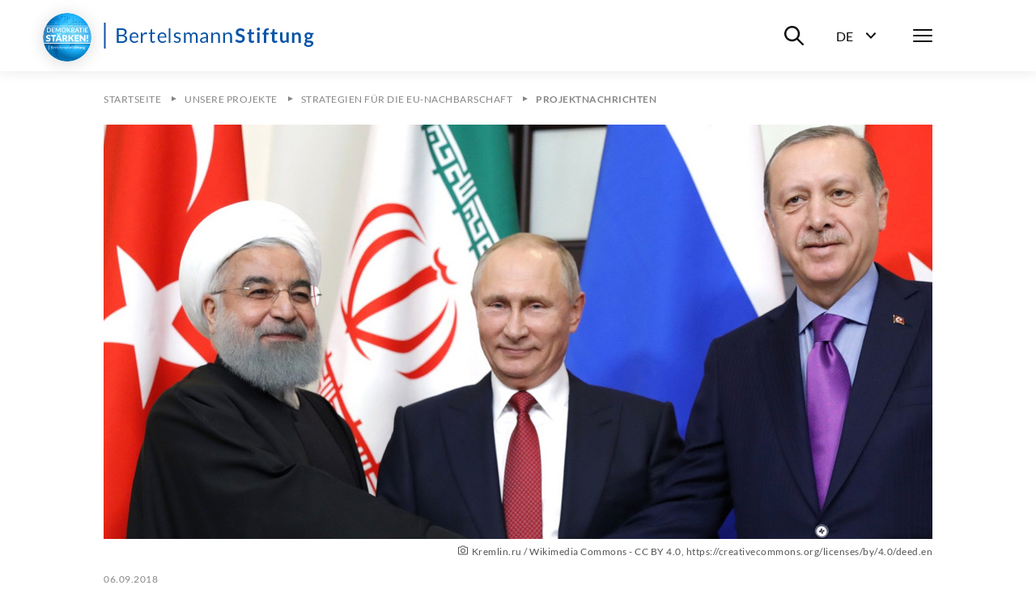

--- FILE ---
content_type: text/html; charset=utf-8
request_url: https://www.bertelsmann-stiftung.de/de/unsere-projekte/strategien-fuer-die-eu-nachbarschaft/projektnachrichten/gegner-oder-partner-die-eu-und-die-nachbarn-ihrer-nachbarn
body_size: 17134
content:
<!DOCTYPE html>
<html lang="de">
<head>
    <meta charset="utf-8">

<!-- 
	Created by: ressourcenmangel GmbH, https://www.ressourcenmangel.de, Tel.: 030 61002450

	This website is powered by TYPO3 - inspiring people to share!
	TYPO3 is a free open source Content Management Framework initially created by Kasper Skaarhoj and licensed under GNU/GPL.
	TYPO3 is copyright 1998-2026 of Kasper Skaarhoj. Extensions are copyright of their respective owners.
	Information and contribution at https://typo3.org/
-->


<title>Gegner oder Partner? Die EU und die Nachbarn ihrer Nachbarn</title>
<meta name="generator" content="TYPO3 CMS">
<meta name="description" content="Politische Entscheidungen Russlands, der Türkei, Irans und Saudi-Arabiens wirken sich unmittelbar aus auf Stabilität und Wohlstand in der Nachbarschaft der Europäischen Union sowie auf die EU selbst. In einer neuen Projektinitiative der Bertelsmann Stiftung, in deren Mittelpunkt die EU-Nachbarn...">


<link rel="stylesheet" href="/typo3temp/assets/css/955411be2d95a56fb02e2ae18181c67f.css?1758533587" media="all">






<meta name="viewport" content="width=device-width, initial-scale=1.0">
<meta http-equiv="x-ua-compatible" content="ie=edge">


<script>
  document.documentElement.className = document.documentElement.className.replace(/(\s|^)no-js(\s|$)/, '$1js$2');
  window.lazySizesConfig = {
    lazyClass: 'js-lazyload'
  };
  window.bst = {
    TITLE: 'Bertelsmann Stiftung',
    ASSET_BASE_URL: 'https://assets21.bertelsmann-stiftung.de/',
    JS_BASE_URL: '/javascripts/',
    //ICON_SPRITE_URL: '..https://assets21.bertelsmann-stiftung.de/icons/icons.svg',
    ICON_SPRITE_URL: 'https://assets21.bertelsmann-stiftung.de/icons/icons.svg',
    iconSpriteUrl: 'https://assets21.bertelsmann-stiftung.de/icons/icons.svg',
  };
</script>
<link rel="preload" as="font" type="font/woff2" href="https://assets21.bertelsmann-stiftung.de/fonts/Lato-Regular.woff2" crossorigin>
<link rel="preload" as="font" type="font/woff2" href="https://assets21.bertelsmann-stiftung.de/fonts/Lato-Bold.woff2" crossorigin>
<link rel="preload" as="font" type="font/woff2" href="https://assets21.bertelsmann-stiftung.de/fonts/Lato-Italic.woff2" crossorigin>
<link rel="preload" as="font" type="font/woff2" href="https://assets21.bertelsmann-stiftung.de/fonts/Lato-BoldItalic.woff2" crossorigin>
<link rel="preload" as="font" type="font/woff2" href="https://assets21.bertelsmann-stiftung.de/fonts/Merriweather-Bold.woff2" crossorigin>
<link rel="stylesheet" media="screen" href="https://assets21.bertelsmann-stiftung.de/stylesheets/main.css">
<link rel="stylesheet" media="print" href="https://assets21.bertelsmann-stiftung.de/stylesheets/print.css">
<script src="https://assets21.bertelsmann-stiftung.de/javascripts/head.js"></script>
<script src="https://assets21.bertelsmann-stiftung.de/javascripts/lazyloading.js" async></script>

<link rel="shortcut icon" href="https://assets21.bertelsmann-stiftung.de/favicon.ico">
<link rel="apple-touch-icon" sizes="180x180" href="https://assets21.bertelsmann-stiftung.de/images/favicons/apple-touch-icon.png">
<link rel="icon" sizes="32x32" href="https://assets21.bertelsmann-stiftung.de/images/favicons/favicon-32x32.png">
<link rel="icon" sizes="16x16" href="https://assets21.bertelsmann-stiftung.de/images/favicons/favicon-16x16.png">
<link rel="mask-icon" href="https://assets21.bertelsmann-stiftung.de/images/favicons/safari-pinned-tab.svg" color="#0c55a6">
<meta name="msapplication-TileColor" content="#0c55a6">
<meta name="theme-color" content="#0c55a6">
<link rel="manifest" href="https://assets21.bertelsmann-stiftung.de/images/favicons/site.webmanifest">
<link rel="msapplication-config" href="https://assets21.bertelsmann-stiftung.de/images/favicons/browserconfig.xml">
<meta property="og:title" content="Analyse - Gegner oder Partner? Die EU und die Nachbarn ihrer Nachbarn" />
        <meta property="og:description" content="Politische Entscheidungen Russlands, der Türkei, Irans und Saudi-Arabiens wirken sich unmittelbar aus auf Stabilität und Wohlstand in der Nachbarschaft der Europäischen Union sowie auf die EU selbst. In einer neuen Projektinitiative der Bertelsmann Stiftung, in deren Mittelpunkt die EU-Nachbarn..." />
        <meta property="og:image" content="https://www.bertelsmann-stiftung.de//fileadmin/files/_processed_/4/b/csm_1193204633Putin-Rohani-Erdogan_Kreml_Wikimedia-Commons_0061542b3d.jpg?v=1" />
        <meta name="twitter:card" content="summary_large_image">
        <meta name="twitter:site" content="@BertelsmannSt">
        <meta name="twitter:title" content="Analyse - Gegner oder Partner? Die EU und die Nachbarn ihrer Nachbarn">
        <meta name="twitter:description" content="Politische Entscheidungen Russlands, der Türkei, Irans und Saudi-Arabiens wirken sich unmittelbar aus auf Stabilität und Wohlstand in der Nachbarschaft der Europäischen Union sowie auf die EU selbst. In einer neuen Projektinitiative der Bertelsmann Stiftung, in deren Mittelpunkt die EU-Nachbarn...">
        <meta name="twitter:creator" content="@BertelsmannSt">
        <meta name="twitter:image:src" content="https://www.bertelsmann-stiftung.de//fileadmin/files/_processed_/4/b/csm_1193204633Putin-Rohani-Erdogan_Kreml_Wikimedia-Commons_0061542b3d.jpg?v=1">
        <meta name="twitter:domain" content="bertelsmann-stiftung.de"><meta property="og:url" content="https://www.bertelsmann-stiftung.de/de/unsere-projekte/strategien-fuer-die-eu-nachbarschaft/projektnachrichten/gegner-oder-partner-die-eu-und-die-nachbarn-ihrer-nachbarn" /><meta name="date" content="2023-02-15T13:42:11" />
<!-- Copyright (c) 2000-2024 etracker GmbH. All rights reserved. -->
<!-- This material may not be reproduced, displayed, modified or distributed -->
<!-- without the express prior written permission of the copyright holder. -->
<!-- etracker tracklet 5.0 -->
<script type="text/javascript">
	var et_pagename = "/de/unsere-projekte/strategien-fuer-die-eu-nachbarschaft/projektnachrichten/gegner-oder-partner-die-eu-und-die-nachbarn-ihrer-nachbarn";
	var et_areas = "Bst%2F%5BDE%5D%2FUnsere%20Projekte%2FProjekte%20%28Startpunkt%29%2FStrategien%20f%C3%BCr%20die%20EU-Nachbarschaft%2FProjektnachrichten%2FGegner%20oder%20Partner%3F%20Die%20EU%20und%20die%20Nachbarn%20ihrer%20Nachbarn%2F";
	var et_proxy_redirect = "\/\/insights.bertelsmann-stiftung.de";
	//var et_url = "";
	//var et_target = "";
	//var et_ilevel = 0;
	//var et_tval = "";
	//var et_cust = 0;
	//var et_tonr = "";
	//var et_tsale = 0;
	//var et_basket = "";
	//var et_lpage = "";
	//var et_trig = "";
	//var et_sub = "";
	//var et_se = "";
	//var et_tag = "";
</script>
<script id="_etLoader" type="text/javascript" charset="UTF-8" data-block-cookies="true" data-secure-code="EB9mS9" src="//insights.bertelsmann-stiftung.de/code/e.js" async></script>
<!-- etracker CODE END -->


<link rel="canonical" href="https://www.bertelsmann-stiftung.de/de/unsere-projekte/strategien-fuer-die-eu-nachbarschaft/projektnachrichten/gegner-oder-partner-die-eu-und-die-nachbarn-ihrer-nachbarn">

<link rel="alternate" hreflang="de" href="https://www.bertelsmann-stiftung.de/de/unsere-projekte/strategien-fuer-die-eu-nachbarschaft/projektnachrichten/gegner-oder-partner-die-eu-und-die-nachbarn-ihrer-nachbarn">
<link rel="alternate" hreflang="en" href="https://www.bertelsmann-stiftung.de/en/our-projects/strategies-for-the-eu-neighbourhood/project-news/opponent-or-partner-the-eu-and-the-neighbours-of-their-neighbours">
<link rel="alternate" hreflang="x-default" href="https://www.bertelsmann-stiftung.de/de/unsere-projekte/strategien-fuer-die-eu-nachbarschaft/projektnachrichten/gegner-oder-partner-die-eu-und-die-nachbarn-ihrer-nachbarn">
</head>
<body>

<div class="page page--sub" id="page">
    
<!-- Header -->

<header class="header">
    <div class="header__inner">
        <a class="logo logo--blue header__logo" href="/">
            <svg class="logo__image" viewbox="0 0 260 32" xmlns="http://www.w3.org/2000/svg">
                <title>Bertelsmann Stiftung</title>
                <path d="M2.48 0v32H.5V0h1.98zm250.67 12c1.06 0 2 .23 2.78.68h3.57v1.18c0 .4-.17.6-.64.69l-1.12.22c.16.44.26.93.26 1.48 0 2.6-2.08 4.25-4.85 4.25-.48 0-.93-.05-1.37-.14-.39.25-.58.53-.58.84 0 2.1 7.99-.77 7.99 4.23 0 2.3-2.2 4.57-6 4.57-3.77 0-5.55-1.66-5.55-3.47 0-1.23.75-2.05 2-2.55-.61-.36-1-.92-1-1.88 0-.79.5-1.73 1.6-2.31a3.9 3.9 0 0 1-2.02-3.54c0-2.61 2.08-4.25 4.93-4.25zm-1.8 12.5c-.67.39-1.12.91-1.12 1.62 0 .93.82 1.63 3 1.63 2.24 0 3.2-.76 3.2-1.79 0-1.56-2.83-1.16-5.08-1.47zM22.13 7c4.48 0 6.43 1.78 6.43 4.7 0 1.77-1.12 3.34-3.42 4.04 2.65.52 4.03 1.89 4.03 4.13 0 3.06-2.33 5.13-6.4 5.13h-6.45V7h5.81zm102.51 5c2.82 0 4.37 1.93 4.37 4.76v8.04h-.97c-.44 0-.7-.09-.79-.52l-.24-1.17c-1.33 1.2-2.45 1.89-4.38 1.89-1.93 0-3.5-1.07-3.5-3.34 0-1.99 2.03-3.79 7.71-3.92v-.98c0-1.95-.84-2.97-2.47-2.97-2.15 0-2.83 1.33-3.58 1.33-.3 0-.52-.18-.66-.41l-.4-.71a6.72 6.72 0 0 1 4.91-2zM37.9 12c2.96 0 5.12 2.06 5.12 5.64 0 .7-.13.88-.53.88h-8.2c.06 3.18 1.6 4.73 3.92 4.73 2.17 0 3.08-1.22 3.63-1.22.18 0 .31.08.4.21l.62.82C41.78 24.38 39.78 25 38 25c-3.4 0-5.88-2.4-5.88-6.74 0-3.54 2.18-6.26 5.76-6.26zm154.91-.14V25h-3.09V11.86h3.1zM72.5 12c2.95 0 5.1 2.06 5.1 5.64 0 .7-.11.88-.52.88h-8.2c.06 3.18 1.6 4.73 3.92 4.73 2.17 0 3.08-1.22 3.63-1.22a.5.5 0 0 1 .41.21l.6.82C76.39 24.38 74.39 25 72.62 25c-3.4 0-5.88-2.4-5.88-6.74 0-3.54 2.18-6.26 5.76-6.26zm18.78 0a5.5 5.5 0 0 1 3.91 1.47l-.5.8a.48.48 0 0 1-.45.28c-.48 0-1.2-.9-2.91-.9-1.48 0-2.4.81-2.4 1.83 0 2.59 6.47 1.38 6.47 5.46 0 2.32-1.68 4.06-4.73 4.06a6.17 6.17 0 0 1-4.17-1.53l.52-.85c.14-.2.3-.33.6-.33.18 0 .36.1.58.25l.2.13a4 4 0 0 0 2.39.74c1.72 0 2.55-.96 2.55-2.08 0-2.77-6.5-1.33-6.5-5.67 0-1.94 1.61-3.66 4.44-3.66zm148.2 0c2.73 0 4.2 2 4.2 4.85V25h-3v-8.15c0-1.56-.7-2.45-2.12-2.45-1.03 0-1.93.5-2.75 1.34V25h-3V12.2h1.84c.39 0 .64.19.76.56l.21 1.01a5.03 5.03 0 0 1 3.85-1.77zM211.2 8v4.05h3.44v2.2h-3.44v6.98c0 .8.45 1.28 1.12 1.28.78 0 1-.43 1.32-.43.2 0 .28.09.42.27l.95 1.5a5.4 5.4 0 0 1-3.43 1.15c-2.25 0-3.53-1.34-3.53-3.56v-7.19h-1.32c-.34 0-.62-.2-.62-.65v-1.22l2.1-.34.66-3.51c.06-.34.33-.53.7-.53h1.63zm-71.74 4c2.85 0 4.37 1.95 4.37 4.85V25h-2.3v-8.15c0-1.93-.89-3.06-2.74-3.06-1.36 0-2.54.69-3.54 1.78V25h-2.3V12.2h1.38c.32 0 .52.15.62.47l.17 1.39a5.7 5.7 0 0 1 4.34-2.06zm-27.45 0c2.6 0 4.14 1.76 4.14 4.85V25h-2.18v-8.15c0-2-.87-3.06-2.48-3.06-1.43 0-2.67 1.04-2.67 3.06V25h-2.18v-8.15c0-2.06-.82-3.06-2.35-3.06-1.08 0-2 .65-2.77 1.67V25h-2.17V12.2h1.3c.3 0 .5.15.58.47l.16 1.31c.92-1.16 2-1.98 3.51-1.98 1.68 0 2.7 1.04 3.16 2.66a4.03 4.03 0 0 1 3.95-2.66zM59.95 8v4.37h3.5v1.61h-3.5v7.62c0 1.06.55 1.57 1.34 1.57.9 0 1.3-.6 1.55-.6.1 0 .21.08.3.21l.63 1.07A4.36 4.36 0 0 1 60.8 25c-1.93 0-3-1.15-3-3.25v-7.77h-1.48c-.26 0-.46-.15-.46-.48v-.9l2-.26.5-3.91a.47.47 0 0 1 .5-.43h1.09zm109.12-1a7.3 7.3 0 0 1 5.1 1.85l-.8 1.55c-.19.35-.4.49-.73.49-.66 0-1.53-1.22-3.54-1.22-1.8 0-2.71.9-2.71 2.21 0 3.34 8.1 1.55 8.1 7.4 0 3.19-2.23 5.72-6.1 5.72-2.23 0-4.4-.91-5.77-2.31l.95-1.58c.18-.23.44-.4.74-.4.81 0 1.76 1.61 4.18 1.61 1.85 0 2.92-.91 2.92-2.57 0-3.73-8.09-1.25-8.09-7.7 0-2.58 2.1-5.05 5.75-5.05zm-14.78 5c2.86 0 4.38 1.95 4.38 4.85V25h-2.3v-8.15c0-1.93-.89-3.06-2.75-3.06a4.8 4.8 0 0 0-3.53 1.78V25h-2.3V12.2h1.37c.32 0 .53.15.62.47l.18 1.39a5.7 5.7 0 0 1 4.33-2.06zM82.55 7v18h-1.98V7h1.98zM52.1 12c.72 0 1.28.17 1.78.46l-.3 1.67c-.06.22-.19.32-.4.32-.23 0-.7-.24-1.58-.24-1.6 0-2.62.93-3.34 2.66V25h-2.29V12.23h1.31c.5 0 .64.16.71.62l.15 1.99c.89-1.78 2.2-2.84 3.96-2.84zm168.89 0v8.14c0 1.55.7 2.45 2.11 2.45 1.04 0 1.94-.5 2.75-1.33V12h3v12.8h-1.83c-.39 0-.64-.19-.77-.56l-.2-1.02a5.11 5.11 0 0 1-3.86 1.78c-2.72 0-4.2-2.01-4.2-4.86V12h3zm-18.41-5a5 5 0 0 1 1.56.23l-.06 1.52c-.04.48-.48.53-1 .53-1.39 0-2.2.57-2.2 2.44v.83h3.15v2.16h-3.06V25h-2.93V14.72l-1.05-.17c-.46-.09-.76-.32-.76-.76v-1.23h1.81v-.94c0-2.87 1.73-4.62 4.54-4.62zm-20.04 1v4.05h3.44v2.2h-3.44v6.98c0 .8.45 1.28 1.12 1.28.78 0 1-.43 1.33-.43.19 0 .28.09.42.27l.94 1.5a5.4 5.4 0 0 1-3.43 1.15c-2.25 0-3.52-1.34-3.52-3.56v-7.19h-1.33c-.34 0-.62-.2-.62-.65v-1.22l2.1-.34.66-3.51c.07-.34.33-.53.7-.53h1.63zm-55.7 11.14c-4.06.14-5.6 1.04-5.6 2.42 0 1.34.91 1.89 2.05 1.89 1.52 0 2.56-.64 3.55-1.7v-2.61zM22.72 16.8h-3.93v6.27h3.94c2.81 0 4-1.35 4-3.26 0-1.86-1.32-3.01-4.01-3.01zm230.43-2.59c-1.47 0-2.2.82-2.2 2.12 0 1.24.73 2.15 2.2 2.15 1.47 0 2.2-.88 2.2-2.15 0-1.3-.74-2.11-2.2-2.11zm-215.2-.58c-2.1 0-3.3 1.31-3.6 3.5h6.7c0-2.05-1.12-3.5-3.1-3.5zm34.6 0c-2.1 0-3.3 1.31-3.6 3.5h6.71c0-2.05-1.13-3.5-3.12-3.5zm-50.42-4.7H18.8v6.13h3.25c2.79 0 4.06-1.25 4.06-3.07 0-2.11-1.26-3.07-3.97-3.07zM191.26 6a2 2 0 0 1 0 4.01 2 2 0 0 1-1.95-1.98A2 2 0 0 1 191.26 6z"></path>
            </svg>
        </a>
        <div class="header__menu">
			<div class="header__basket js-basket" data-cookie="bst-basket-count" data-link="/de/publikationen/buecher-und-studien/warenkorb" data-text="Artikel im Warenkorb"></div>
            <div class="header__search-wrapper"><button class="header__search-btn" aria-expanded="false" aria-controls="header__search-dropdown"><span class="u-visually-hidden">Suche ein-/ausblenden</span><svg class="icon icon--search header__search-icon" viewBox="0 0 200 200" aria-hidden="true">
                <use xlink:href="#icon-search"></use>
            </svg></button>
                <div class="header__search-dropdown" id="header__search-dropdown" aria-hidden="true">
                    <div class="header__search-dropdown-inner">
                        <form class="search-bar search-bar--suggestions js-search-bar"
                              method="get"
                              action="/de/system/suchergebnisseite?tx_rsmsearch_pi1%5Baction%5D=index&amp;tx_rsmsearch_pi1%5Bcontroller%5D=Search&amp;cHash=d16086200ee9f2a3f475e970260208f5"
                              role="search">
                            <div class="search-bar__inner">
                                <div class="form-group search-bar__form-group"><label class="label u-visually-hidden form-group__label" for="form-group-68b6">Webseite durchsuchen</label>
                                    <input class="input" id="form-group-68b6" type="search" name="tx_rsmsearch_pi1[searchQuery][queryString]" placeholder="Webseite durchsuchen" />
                                </div><button class="search-bar__button" type="submit" tabindex="-1"><svg class="icon icon--search" viewBox="0 0 200 200" role="img" aria-labelledby="icon-2272-title">
                                <title id="icon-2272-title">Suchen</title>
                                <use xlink:href="#icon-search"></use>
                            </svg></button>
                                <div class="search-bar__suggestions" aria-hidden="true">
                                    <div class="search-bar__suggestions-inner">
                                        <div class="search-bar__row search-bar__row--entities" aria-live="polite">
                                            <div class="search-bar__col search-bar__entities"></div>
                                        </div>
                                        <div class="search-bar__row search-bar__row--content">
                                            <section class="search-bar__col search-bar__projects">
                                                <div class="search-bar__list-header">
                                                    <h2 class="kicker">Projekte</h2>
                                                </div>
                                            </section>
                                            <section class="search-bar__col search-bar__publications">
                                                <div class="search-bar__list-header">
                                                    <h2 class="kicker">Publikationen</h2>
                                                </div>
                                            </section>
                                            <section class="search-bar__col search-bar__tags">
                                                <div class="search-bar__list-header">
                                                    <h2 class="kicker">#Schlagworte</h2>
                                                </div>
                                            </section>
                                        </div>
                                    </div>
                                </div>
                            </div>
                        </form>
                    </div>
                    <div class="header__search-background js-focus-deactivate"></div>
                </div>
            </div>
            <div class="header__language-wrapper">
                <button class="header__language-btn"
                        aria-expanded="false"
                        aria-controls="header__language-dropdown">
                    <span class="header__language-btn-label">
                        <abbr class="header__language-btn-title" title="Deutsch">De</abbr>
                        <span class="u-visually-hidden">Sprachwahl ein-/ausblenden</span>
                    </span>
                    <svg class="icon icon--dropdown header__language-icon" viewBox="0 0 200 200" aria-hidden="true">
                        <use xlink:href="#icon-dropdown"></use>
                    </svg>
                </button>
                <div class="header__language-dropdown" id="header__language-dropdown" aria-hidden="true">
                    <div class="box-link-list">
                        <h2 class="box-link-list__title">Sprache</h2>
                        <ul class="box-link-list__list">
                            <li class="box-link-list__item">
                <div class="box-link box-link--active" lang="de"><span class="box-link__text">Deutsch</span><span class="box-link__checkmark">
                        <svg class="icon icon--checkmark" viewBox="0 0 200 200" role="img" aria-labelledby="icon-7447-title">
                            <title id="icon-7447-title">Ausgewählt</title>
                            <use xlink:href="#icon-checkmark"></use>
                        </svg>
                    </span>
                </div>
            </li><li class="box-link-list__item"><a href="/en/our-projects/strategies-for-the-eu-neighbourhood/project-news/opponent-or-partner-the-eu-and-the-neighbours-of-their-neighbours" class="box-link" lang="de"><span class="box-link__text">English</span></a></li>
                            

                        </ul>
                    </div>
                </div>
            </div>
            <nav class="header__navigation">
                <button class="header__menu-btn" aria-expanded="false"
                        aria-controls="navbar"><span class="u-visually-hidden">Menü</span>
                    <span class="header__menu-icon"><span></span><span></span><span></span></span>
                </button>
                <div aria-hidden="true" class="header__nav-canvas t-inverted" id="navbar">
                    <div class="header__nav-canvas-inner">
                        <ul class="header__nav-list header__nav-primary">
                            
                                <li class="header__nav-item header__nav-item-primary"><a
                                        class="link header__nav-link header__nav-link-primary" href="/de/startseite/aktuelles">Aktuelles</a></li>
                            
                                <li class="header__nav-item header__nav-item-primary"><a
                                        class="link header__nav-link header__nav-link-primary" href="/de/unsere-projekte/projektsuche">Projekte</a></li>
                            
                                <li class="header__nav-item header__nav-item-primary"><a
                                        class="link header__nav-link header__nav-link-primary" href="/de/ueber-uns/auf-einen-blick">Über uns</a></li>
                            
                        </ul>
                        <ul class="header__nav-list header__nav-secondary">
                            
                                <li class="header__nav-item header__nav-item-secondary">
                                        <a class="link header__nav-link header__nav-link-secondary"
                                           href="/de/karriere">Karriere</a>
                                    </li>
                            
                                <li class="header__nav-item header__nav-item-secondary">
                                        <a class="link header__nav-link header__nav-link-secondary"
                                           href="/de/presse">Presse</a>
                                    </li>
                            
                                <li class="header__nav-item header__nav-item-secondary">
                                        <a class="link header__nav-link header__nav-link-secondary"
                                           href="/de/system/service/kontakt">Kontakt</a>
                                    </li>
                            
                                <li class="header__nav-item header__nav-item-secondary">
                                        <a class="link header__nav-link header__nav-link-secondary"
                                           href="/de/system/newsletter/anmeldung">Newsletter</a>
                                    </li>
                            
                                <li class="header__nav-item header__nav-item-secondary">
                                        <a class="link header__nav-link header__nav-link-secondary"
                                           href="/de/publikationen/buecher-und-studien/verlag-bertelsmann-stiftung">Verlag</a>
                                    </li>
                            
                                <li class="header__nav-item header__nav-item-secondary">
                                        <a class="link header__nav-link header__nav-link-secondary"
                                           href="/de/publikationen/infomaterial/change-magazin">change Magazin</a>
                                    </li>
                            
                                <li class="header__nav-item header__nav-item-secondary">
                                        <a class="link header__nav-link header__nav-link-secondary"
                                           href="/de/unsere-projekte/blogs">Blogs</a>
                                    </li>
                            
                        </ul>
                        
                            <ul class="header__nav-list header__nav-languages">
                            
                                
                                    
                                    
                                        <li class="header__nav-item header__nav-item-languages">
                                            <svg class="icon icon--flag-germany header__nav-link-preicon" viewBox="0 0 200 200" aria-hidden="true">
                                                <use xlink:href="#icon-flag-germany"></use>
                                            </svg>
                                            
                                                    <svg class="icon icon--checkmark" viewBox="0 0 200 200" role="img" aria-labelledby="icon-9b82-title">
                                                        <title id="icon-9b82-title">Ausgewählt</title>
                                                        <use xlink:href="#icon-checkmark"></use>
                                                    </svg>Deutsch
                                                
                                        </li>
                                    
                                
                                    
                                    
                                        <li class="header__nav-item header__nav-item-languages">
                                            <svg class="icon icon--flag-gb header__nav-link-preicon" viewBox="0 0 200 200" aria-hidden="true">
                                                <use xlink:href="#icon-flag-gb"></use>
                                            </svg>
                                            
                                                    <a class="link header__nav-link header__nav-link-languages" href="/en/our-projects/strategies-for-the-eu-neighbourhood/project-news/opponent-or-partner-the-eu-and-the-neighbours-of-their-neighbours">English</a>
                                                
                                        </li>
                                    
                                
                            </ul>
                        
                    </div>
                </div>
            </nav>
        </div>
    </div>
</header>




    <main class="page__content" id="content">
        
<!-- 10591 -->

<nav aria-label="Aktuelle Position" class="breadcrumb js-breadcrumb">
    <div class="breadcrumb__inner">
        <ol class="breadcrumb__list" itemscope="itemscope" itemtype="http://schema.org/BreadcrumbList">

            
                
                        
                                <li class="breadcrumb__list-item" itemprop="itemListElement" itemscope="itemscope"
                                    itemtype="http://schema.org/ListItem"><a class="breadcrumb__item"
                                                                             href="/de/startseite"
                                                                             itemid="breadcrumb-1"
                                                                             itemprop="item" itemscope="itemscope"
                                                                             itemtype="https://schema.org/WebPage"><span class="breadcrumb__label" itemprop="name">Startseite</span></a>
                                    <meta content="1" itemprop="position"/>
                                </li>
                            
                    
            
                
                        
                                <li class="breadcrumb__list-item" itemprop="itemListElement" itemscope="itemscope"
                                    itemtype="http://schema.org/ListItem"><a class="breadcrumb__item"
                                                                             href="/de/unsere-projekte"
                                                                             itemid="breadcrumb-24"
                                                                             itemprop="item" itemscope="itemscope"
                                                                             itemtype="https://schema.org/WebPage"><span class="breadcrumb__label" itemprop="name">Unsere Projekte</span></a>
                                    <meta content="2" itemprop="position"/>
                                </li>
                            
                    
            
                
                        
                                <li class="breadcrumb__list-item" itemprop="itemListElement" itemscope="itemscope"
                                    itemtype="http://schema.org/ListItem"><a class="breadcrumb__item"
                                                                             href="/de/unsere-projekte/strategien-fuer-die-eu-nachbarschaft"
                                                                             itemid="breadcrumb-9070"
                                                                             itemprop="item" itemscope="itemscope"
                                                                             itemtype="https://schema.org/WebPage"><span class="breadcrumb__label" itemprop="name">Strategien für die EU-Nachbarschaft</span></a>
                                    <meta content="3" itemprop="position"/>
                                </li>
                            
                    
            
                
                        
                                <li class="breadcrumb__list-item" itemprop="itemListElement" itemscope="itemscope"
                                    itemtype="http://schema.org/ListItem"><a class="breadcrumb__item"
                                                                             href="/de/unsere-projekte/strategien-fuer-die-eu-nachbarschaft/projektnachrichten"
                                                                             itemid="breadcrumb-9071"
                                                                             itemprop="item" itemscope="itemscope"
                                                                             itemtype="https://schema.org/WebPage"><span class="breadcrumb__label" itemprop="name">Projektnachrichten</span></a>
                                    <meta content="4" itemprop="position"/>
                                </li>
                            
                    
            
        </ol>
    </div>
</nav>



        <div class="stage">
            
    
            


		<header class="article-stage">
			<div class="article-stage__figure">
				
					<figure class="figure">
						<div class="figure__media">
							<div class="image loading" style="padding-top: 50%;">
								<noscript>
									<img class="image__fallback"
										 alt="Von links Irans Staatspräsident Rohani, Russlands Präsident Putin und der Präsident der Türkei Erdogan"
										 width="1024"
										 height="512"
										 src="/fileadmin/files/_processed_/4/b/csm_1193204633Putin-Rohani-Erdogan_Kreml_Wikimedia-Commons_c9d42f74fa.jpg" />
								</noscript>
								<img class="image__img js-lazyload"
									 alt="Von links Irans Staatspräsident Rohani, Russlands Präsident Putin und der Präsident der Türkei Erdogan"
									 width="1024"
									 height="512"
									 src="[data-uri]"
									 data-src="/fileadmin/files/_processed_/4/b/csm_1193204633Putin-Rohani-Erdogan_Kreml_Wikimedia-Commons_c9d42f74fa.jpg" />
							</div>
						</div>
						<figcaption class="figure__caption">
							<p class="figure__copyright"><svg class="icon icon--camera figure__copyright-icon" viewBox="0 0 200 200" role="img" aria-labelledby="icon-art_header-111413">
								<title id="icon-art_header-111413">Quellenangabe</title>
								<use xlink:href="#icon-camera"></use>
							</svg>Kremlin.ru / Wikimedia Commons - CC BY 4.0, <a href="https://creativecommons.org/licenses/by/4.0/deed.en" target="_blank" rel="noreferrer">https://creativecommons.org/licenses/by/4.0/deed.en</a></p>
							
						</figcaption>
					</figure>
				
			</div>
			
				<div class="article-stage__date">
					<p class="kicker"><time class="kicker__date" datetime="2021-02-01">06.09.2018</time></p>
				</div>
			
			<div class="article-stage__headline">
				<h1 class="headline headline--1">
					Gegner oder Partner? Die EU und die Nachbarn ihrer Nachbarn
				</h1>
			</div>
			<div class="article-stage__text">
				<div class="text text--large">
					<p>Politische Entscheidungen Russlands, der Türkei, Irans und Saudi-Arabiens wirken sich unmittelbar aus auf Stabilität und Wohlstand in der Nachbarschaft der Europäischen Union sowie auf die EU selbst. In einer neuen Projektinitiative der Bertelsmann Stiftung, in deren Mittelpunkt die EU-Nachbarn stehen, analysieren Länderexperten deshalb auch die Interessen dieser „Schlüsselstaaten“, sowie die Ziele ihrer Politik und Interdependenzen untereinander und im Verhältnis zur EU.</p>
				</div>
			</div>
			
		</header>
	


        

        </div>
        <div class="detail">
            <div class="detail-content detail-content--border-top">
                

<div class="detail-content__sidebar">
    <div class="detail-content__sidebar-inner">
        <div class="detail-content__sidebar-section">
            <template class="js-jumplist" data-search-pattern=".detail-content h2.headline--section">
                <div class="jumplist detail-content__jumplist">
                    <div class="jumplist__inner">
                        <ul class="jumplist__list" aria-label="Zum Abschnitt springen">{{#headlines}}
                            <li class="jumplist__item"><a class="jumplist__link" href="{{href}}">{{title}}</a></li>
                            {{/headlines}}</ul>
                    </div>
                </div>
            </template>
        </div>
        

<div class="detail-content__sidebar-section detail-content__sidebar-share">
    <ul class="icon-link-list">
        <li class="icon-link-list__item">
            <button class="icon-link js-popover-link jsETrackerLink"
                    data-eta="Social Share Panel"
                    data-etb="https%3A%2F%2Fwww.bertelsmann-stiftung.de%2Fde%2Funsere-projekte%2Fstrategien-fuer-die-eu-nachbarschaft%2Fprojektnachrichten%2Fgegner-oder-partner-die-eu-und-die-nachbarn-ihrer-nachbarn"
                    data-etc="Mousedown"
                    data-etd="Panel"
                    data-template="popover-4afe">
                <span class="icon-link__icon">
                    <svg class="icon icon--circle-share" viewBox="0 0 200 200" role="img"
                         aria-labelledby="icon-9349-title">
                        <title id="icon-9349-title">Teilen</title>
                        <use xlink:href="#icon-circle-share"></use>
                    </svg>
                </span><span class="icon-link__text">Teilen</span>
            </button>
            <div class="icon-link__popover" id="popover-4afe" style="display: none;">
                <ul class="icon-link-list">
                    <li class="icon-link-list__item"><a class="icon-link jsETrackerLink"
                                                        data-eta="Social Share Facebook"
                                                        data-etb="https%3A%2F%2Fwww.bertelsmann-stiftung.de%2Fde%2Funsere-projekte%2Fstrategien-fuer-die-eu-nachbarschaft%2Fprojektnachrichten%2Fgegner-oder-partner-die-eu-und-die-nachbarn-ihrer-nachbarn"
                                                        data-etc="Mousedown"
                                                        data-etd="Facebook"
                                                        href="https://www.facebook.com/sharer.php?u=https://www.bertelsmann-stiftung.de/de/unsere-projekte/strategien-fuer-die-eu-nachbarschaft/projektnachrichten/gegner-oder-partner-die-eu-und-die-nachbarn-ihrer-nachbarn"
                                                        rel="noopener noreferrer" target="_blank">
                        <span class="icon-link__icon">
                            <svg class="icon icon--circle-facebook"
                                 viewBox="0 0 200 200"
                                 role="img" aria-labelledby="icon-81f5-title">
                                <title id="icon-81f5-title">Facebook</title>
                                <use xlink:href="#icon-circle-facebook"></use>
                            </svg>
                        </span><span class="icon-link__text">Facebook</span></a>
                    </li>
                    <li class="icon-link-list__item"><a class="icon-link jsETrackerLink"
                                                        data-eta="Social Share Twitter"
                                                        data-etb="https%3A%2F%2Fwww.bertelsmann-stiftung.de%2Fde%2Funsere-projekte%2Fstrategien-fuer-die-eu-nachbarschaft%2Fprojektnachrichten%2Fgegner-oder-partner-die-eu-und-die-nachbarn-ihrer-nachbarn"
                                                        data-etc="Mousedown"
                                                        data-etd="Twitter"
                                                        href="https://twitter.com/share?url=https://www.bertelsmann-stiftung.de/de/unsere-projekte/strategien-fuer-die-eu-nachbarschaft/projektnachrichten/gegner-oder-partner-die-eu-und-die-nachbarn-ihrer-nachbarn&amp;text=Gegner%20oder%20Partner%3F%20Die%20EU%20und%20die%20Nachbarn%20ihrer%20Nachbarn&amp;via=BertelsmannSt"
                                                        rel="noopener noreferrer" target="_blank"><!-- &amp;hashtags=[hashtags] -->
                        <span class="icon-link__icon">
                            <svg class="icon icon--circle-x.com"
                                 viewBox="0 0 200 200"
                                 role="img" aria-labelledby="icon-071a-title">
                                <title id="icon-071a-title">x.com</title>
                                <use xlink:href="#icon-circle-x.com"></use>
                            </svg>
                        </span><span class="icon-link__text">x.com</span></a>
                    </li>
                    <li class="icon-link-list__item"><a class="icon-link jsETrackerLink"
                                                        data-eta="Social Share LinkedIn"
                                                        data-etb="https%3A%2F%2Fwww.bertelsmann-stiftung.de%2Fde%2Funsere-projekte%2Fstrategien-fuer-die-eu-nachbarschaft%2Fprojektnachrichten%2Fgegner-oder-partner-die-eu-und-die-nachbarn-ihrer-nachbarn"
                                                        data-etc="Mousedown"
                                                        data-etd="LinkedIn"
                                                        href="https://www.linkedin.com/shareArticle?url=https://www.bertelsmann-stiftung.de/de/unsere-projekte/strategien-fuer-die-eu-nachbarschaft/projektnachrichten/gegner-oder-partner-die-eu-und-die-nachbarn-ihrer-nachbarn&amp;title=Gegner%20oder%20Partner%3F%20Die%20EU%20und%20die%20Nachbarn%20ihrer%20Nachbarn"
                                                        rel="noopener noreferrer" target="_blank">
                        <span class="icon-link__icon">
                            <svg class="icon icon--circle-linkedin"
                                 viewBox="0 0 200 200"
                                 role="img"
                                 aria-labelledby="icon-9f66-title">
                                <title id="icon-9f66-title">LinkedIn</title>
                                <use xlink:href="#icon-circle-linkedin"></use>
                            </svg>
                        </span>
                        <span class="icon-link__text">LinkedIn</span></a>
                    </li>
                    <li class="icon-link-list__item"><a class="icon-link jsETrackerLink"
                                                        data-eta="Social Share Reddit"
                                                        data-etb="https%3A%2F%2Fwww.bertelsmann-stiftung.de%2Fde%2Funsere-projekte%2Fstrategien-fuer-die-eu-nachbarschaft%2Fprojektnachrichten%2Fgegner-oder-partner-die-eu-und-die-nachbarn-ihrer-nachbarn"
                                                        data-etc="Mousedown"
                                                        data-etd="Reddit"
                                                        href="https://reddit.com/submit?url=https://www.bertelsmann-stiftung.de/de/unsere-projekte/strategien-fuer-die-eu-nachbarschaft/projektnachrichten/gegner-oder-partner-die-eu-und-die-nachbarn-ihrer-nachbarn&amp;title=Gegner%20oder%20Partner%3F%20Die%20EU%20und%20die%20Nachbarn%20ihrer%20Nachbarn"
                                                        rel="noopener noreferrer" target="_blank">
                        <span class="icon-link__icon">
                            <svg class="icon icon--circle-reddit"
                                 viewBox="0 0 200 200"
                                 role="img"
                                 aria-labelledby="icon-5f06-title">
                                <title id="icon-5f06-title">Reddit</title>
                                <use xlink:href="#icon-circle-reddit"></use>
                                </svg>
                        </span><span class="icon-link__text">Reddit</span></a>
                    </li>
                    <li class="icon-link-list__item"><a class="icon-link jsETrackerLink"
                                                        data-eta="Social Share Pinterest"
                                                        data-etb="https%3A%2F%2Fwww.bertelsmann-stiftung.de%2Fde%2Funsere-projekte%2Fstrategien-fuer-die-eu-nachbarschaft%2Fprojektnachrichten%2Fgegner-oder-partner-die-eu-und-die-nachbarn-ihrer-nachbarn"
                                                        data-etc="Mousedown"
                                                        data-etd="Pinterest"
                                                        href="https://pinterest.com/pin/create/bookmarklet/?media=[post-img]&amp;url=https://www.bertelsmann-stiftung.de/de/unsere-projekte/strategien-fuer-die-eu-nachbarschaft/projektnachrichten/gegner-oder-partner-die-eu-und-die-nachbarn-ihrer-nachbarn&amp;is_video=[is_video]&amp;description=Gegner%20oder%20Partner%3F%20Die%20EU%20und%20die%20Nachbarn%20ihrer%20Nachbarn"
                                                        rel="noopener noreferrer" target="_blank">
                        <span class="icon-link__icon">
                            <svg class="icon icon--circle-pinterest"
                                 viewBox="0 0 200 200"
                                 role="img"
                                 aria-labelledby="icon-1fb3-title">
                                <title id="icon-1fb3-title">Pinterest</title>
                                <use xlink:href="#icon-circle-pinterest"></use>
                                </svg>
                        </span><span class="icon-link__text">Pinterest</span></a>
                    </li>


                    <li class="icon-link-list__item"><a class="icon-link jsETrackerLink"
                                                        data-eta="Social Share WhatsApp"
                                                        data-etb="https%3A%2F%2Fwww.bertelsmann-stiftung.de%2Fde%2Funsere-projekte%2Fstrategien-fuer-die-eu-nachbarschaft%2Fprojektnachrichten%2Fgegner-oder-partner-die-eu-und-die-nachbarn-ihrer-nachbarn"
                                                        data-etc="Mousedown"
                                                        data-etd="WhatsApp"
                                                        href="https://api.whatsapp.com/send?text=Gegner%20oder%20Partner%3F%20Die%20EU%20und%20die%20Nachbarn%20ihrer%20Nachbarn%20https://www.bertelsmann-stiftung.de/de/unsere-projekte/strategien-fuer-die-eu-nachbarschaft/projektnachrichten/gegner-oder-partner-die-eu-und-die-nachbarn-ihrer-nachbarn"
                                                        rel="noopener noreferrer" target="_blank">
                        <span class="icon-link__icon">
                            <svg class="icon icon--circle-whatsapp"
                                 viewBox="0 0 200 200"
                                 role="img"
                                 aria-labelledby="icon-89fb-title">
                                <title id="icon-89fb-title">WhatsApp</title>
                                <use xlink:href="#icon-circle-whatsapp"></use>
                                </svg>
                        </span><span class="icon-link__text">WhatsApp</span></a>
                    </li>
                    <li class="icon-link-list__item"><a class="icon-link jsETrackerLink"
                                                        data-eta="Social Share Xing"
                                                        data-etb="https%3A%2F%2Fwww.bertelsmann-stiftung.de%2Fde%2Funsere-projekte%2Fstrategien-fuer-die-eu-nachbarschaft%2Fprojektnachrichten%2Fgegner-oder-partner-die-eu-und-die-nachbarn-ihrer-nachbarn"
                                                        data-etc="Mousedown"
                                                        data-etd="Xing"
                                                        href="https://www.xing.com/spi/shares/new?url=https://www.bertelsmann-stiftung.de/de/unsere-projekte/strategien-fuer-die-eu-nachbarschaft/projektnachrichten/gegner-oder-partner-die-eu-und-die-nachbarn-ihrer-nachbarn"
                                                        rel="noopener noreferrer" target="_blank">
                        <span class="icon-link__icon">
                            <svg class="icon icon--circle-xing"
                                 viewBox="0 0 200 200"
                                 role="img"
                                 aria-labelledby="icon-7399-title">
                                <title id="icon-7399-title">Xing</title>
                                <use xlink:href="#icon-circle-xing"></use>
                            </svg>
                        </span><span class="icon-link__text">Xing</span></a>
                    </li>
                </ul>
            </div>
        </li>
        <li class="icon-link-list__item"><a class="icon-link jsETrackerLink"
                                            data-eta="Social Share E-Mail"
                                            data-etb="https%3A%2F%2Fwww.bertelsmann-stiftung.de%2Fde%2Funsere-projekte%2Fstrategien-fuer-die-eu-nachbarschaft%2Fprojektnachrichten%2Fgegner-oder-partner-die-eu-und-die-nachbarn-ihrer-nachbarn"
                                            data-etc="Mousedown"
                                            data-etd="E-Mail"
                                            href="mailto:?subject=Ich%20m%C3%B6chte%20eine%20Seite%20der%20Bertelsmann-Stiftung%20mit%20Ihnen%20teilen%21&amp;body=https://www.bertelsmann-stiftung.de/de/unsere-projekte/strategien-fuer-die-eu-nachbarschaft/projektnachrichten/gegner-oder-partner-die-eu-und-die-nachbarn-ihrer-nachbarn"
                                            rel="noopener noreferrer" target="_blank">
            <span class="icon-link__icon">
                <svg class="icon icon--circle-mail"
                     viewBox="0 0 200 200"
                     role="img"
                     aria-labelledby="icon-ac7e-title">
                    <title id="icon-ac7e-title">E-Mail</title>
                    <use xlink:href="#icon-circle-mail"></use>
                </svg></span><span class="icon-link__text">E-Mail</span></a>
        </li>
    </ul>
</div>


    </div>
</div>


                <div class="detail-content__inner">
                    

<!-- Layout: 0 -->

		
			
				<div id="c111423" class="detail-content__block detail-content__block--person-teaser">
					
						
							<h2 class="headline headline--section detail-content__headline" id="detail-content-person-39a5-111423">Ansprechpartner</h2>
						
					
					<article class="person-teaser">
						
							<div class="person-teaser__image">
								<div class="image loading" style="padding-top: 76.08695652173914%;">
									<noscript>
										<img class="image__fallback"
											 alt="Foto Miriam Kosmehl"
											 width="230"
											 height="175"
											 src="/fileadmin/files/_processed_/9/f/csm_KOSM010_45c2b9003b.jpg" />
									</noscript>
									<img class="image__img js-lazyload"
										 alt="Foto Miriam Kosmehl"
										 width="230"
										 height="175"
										 src="[data-uri]"
										 data-src="/fileadmin/files/_processed_/9/f/csm_KOSM010_0db209d036.jpg" />
								</div>
							</div>
						
						<div class="person-teaser__content">
							<div class="person-teaser__kicker">
								<p class="kicker">Ansprechpartner:in</p>
							</div>
							<button class="person-teaser__button js-person-box-dialog"
									data-api-url="/de/unsere-projekte/strategien-fuer-die-eu-nachbarschaft/projektnachrichten/gegner-oder-partner-die-eu-und-die-nachbarn-ihrer-nachbarn?tx_rsmbstcontent_contactapi%5Baction%5D=show&amp;tx_rsmbstcontent_contactapi%5Bcontroller%5D=API%5CContact&amp;tx_rsmbstcontent_contactapi%5Buid%5D=1567&amp;type=367454565&amp;cHash=bc85a6dadb440a15ab7db9fa7c933cad">
								<span class="headline headline--2 person-teaser__button-text">
									
									Miriam
									Kosmehl
								</span>
							</button>
							<div class="person-teaser__text">
								<div class="text">
									<p>
										
											<a class="link" href="#" data-mailto-token="ocknvq,oktkco0mquogjnBdgtvgnuocpp/uvkhvwpi0fg" data-mailto-vector="2">miriam.kosmehl@bertelsmann-stiftung.de</a>
											<br />
										
										
											<a class="link" href="tel:+49(30)275788-124">+49(30)275788-124</a>
										
									</p>
								</div>
							</div>
						</div>
					</article>
				</div>
			
		
	








<!-- Layout: 0 -->

		
			
				<div id="c111438" class="detail-content__block detail-content__block--person-teaser">
					
						
					
					<article class="person-teaser">
						
							<div class="person-teaser__image">
								<div class="image loading" style="padding-top: 76.08695652173914%;">
									<noscript>
										<img class="image__fallback"
											 alt="Foto Christian Hanelt"
											 width="230"
											 height="175"
											 src="/fileadmin/files/_processed_/4/2/csm_HAN27_b25bc49e7d.jpg" />
									</noscript>
									<img class="image__img js-lazyload"
										 alt="Foto Christian Hanelt"
										 width="230"
										 height="175"
										 src="[data-uri]"
										 data-src="/fileadmin/files/_processed_/4/2/csm_HAN27_128be540fb.jpg" />
								</div>
							</div>
						
						<div class="person-teaser__content">
							<div class="person-teaser__kicker">
								<p class="kicker">Ansprechpartner:in</p>
							</div>
							<button class="person-teaser__button js-person-box-dialog"
									data-api-url="/de/unsere-projekte/strategien-fuer-die-eu-nachbarschaft/projektnachrichten/gegner-oder-partner-die-eu-und-die-nachbarn-ihrer-nachbarn?tx_rsmbstcontent_contactapi%5Baction%5D=show&amp;tx_rsmbstcontent_contactapi%5Bcontroller%5D=API%5CContact&amp;tx_rsmbstcontent_contactapi%5Buid%5D=12&amp;type=367454565&amp;cHash=45e2551b320e3a8aeaa56ef3fa959121">
								<span class="headline headline--2 person-teaser__button-text">
									
									Christian
									Hanelt
								</span>
							</button>
							<div class="person-teaser__text">
								<div class="text">
									<p>
										
											<a class="link" href="#" data-mailto-token="ocknvq,ejtkuvkcp0jcpgnvBdgtvgnuocpp/uvkhvwpi0fg" data-mailto-vector="2">christian.hanelt@bertelsmann-stiftung.de</a>
											<br />
										
										
											<a class="link" href="tel:+49(30)275788-125">+49(30)275788-125</a>
										
									</p>
								</div>
							</div>
						</div>
					</article>
				</div>
			
		
	







<div class="detail-content__block detail-content__block--text" id="c111420"><!-- Content Element No.: 3 --><div class="text"><p>Aktuell wirft die Offensive auf Idlib, eine Region im Norden Syriens, in der fast drei Millionen Menschen leben, viele Fragen auf. Das sind neben der Lage der Zivilbevölkerung und zu erwartenden Flüchtlingsströmen etwa Ungewissheiten zu Motivation, Handlungen und Positionierungen Russlands, Irans und der Türkei im Nahen Osten. Entsprechend viel beachtet ist das für Freitag, 7. September, in Teheran anstehende Gipfeltreffen der Staatschefs der drei genannten Länder.</p></div></div>


<div class="detail-content__block detail-content__block--text" id="c111419"><!-- Content Element No.: 4 --><div class="text"><p>Der EU und ihren Mitgliedstaaten ist daran gelegen, dass ihre unmittelbaren Nachbarn einen „Ring stabiler, befreundeter Staaten“ bilden. Das sind in der südlichen Nachbarschaft neben Syrien noch Marokko, Algerien, Tunesien, Libyen, Ägypten, Israel, die palästinensischen Gebiete, Jordanien und Libanon, im Osten der Nachbarschaft und seit 2009 unter dem Dach der „Östlichen Partnerschaft“ Armenien, Aserbaidschan, Belarus, Georgien, Moldau und die Ukraine.</p></div></div>


<div class="detail-content__block detail-content__block--text" id="c111418"><!-- Content Element No.: 5 --><div class="text"><p>Aber die „Nachbarn der Nachbarn“ Russland, die Türkei, Iran und Saudi-Arabien spielen in der gemeinsamen Nachbarschaft eine aktive Rolle. Werte- und Interessenkonflikte haben zugenommen. Die Reformen, die Brüssel anregt, stehen häufig in Konkurrenz zu Handlungen der "Schlüsselstaaten", denen es ihrerseits weder auf Rechtsstaatlichkeit und Grundfreiheiten noch auf Strukturreformen in den Nachbarländern ankommt.</p></div></div>


<div class="detail-content__block detail-content__block--text" id="c116117"><!-- Content Element No.: 6 --><div class="text"><p> Es ist selbstverständlich, dass die Nachbarschaftspolitik der EU die Interessen der Nachbarn im Vordergrund sieht. Darüber hinaus gilt es aber, die Interessen der "Nachbarn der Nachbarn" richtig zu erfassen – und einordnen zu können, wie sich diese auf die politischen und gesellschaftlichen Entwicklungen in der gemeinsamen Nachbarschaft auswirken. Dasselbe gilt für die Interdependenzen zwischen der EU und den "Schlüsselstaaten" und zwischen den "Schlüsselstaaten" untereinander.</p></div></div>






	
		<div class="detail-content__block detail-content__block--figure--lightbox detail-content__block--media-full" id="c111860">
			<figure class="figure">
				<a class="figure__media figure__media--lightbox js-media-lightbox" data-lightbox="[{&quot;image&quot;:{&quot;url&quot;:&quot;/fileadmin/files/_processed_/a/4/csm_Bild1_Schluesselst_FINAL_ST-EZ_Original_80935_8038d5b17b.jpg&quot;},&quot;caption&quot;:{&quot;text&quot;:&quot;Bertelsmann Stiftung&quot;},&quot;thumbnail&quot;:&quot;/fileadmin/files/_processed_/a/4/csm_Bild1_Schluesselst_FINAL_ST-EZ_Original_80935_33e5e5cbdd.jpg&quot;}]" data-id="111860">
					
	<div class="image loading js-lightbox-link" style="padding-top: %;">
		<noscript>
			<img class="image__fallback"
				 alt="Alternative text"
				 width="828"
				 height="801"
				 src="/fileadmin/files/_processed_/a/4/csm_Bild1_Schluesselst_FINAL_ST-EZ_Original_80935_b391eac932.jpg" /></noscript>
		<img class="image__img js-lazyload"
			 alt="Alternative text"
			 width="828"
			 height="801"
			 src="[data-uri]"
			 data-src="/fileadmin/files/_processed_/a/4/csm_Bild1_Schluesselst_FINAL_ST-EZ_Original_80935_b391eac932.jpg" />
	</div>
</a>
				<figcaption class="figure__caption">
					<p class="figure__copyright"><svg class="icon icon--camera figure__copyright-icon" viewBox="0 0 200 200" role="img" aria-labelledby="icon-art_header-111860">
						<title id="icon-art_header-111860">Quellenangabe</title>
						<use xlink:href="#icon-camera"></use>
					</svg>Bertelsmann Stiftung</p>
					
						<p class="figure__caption-text">Themen-Landkarte: Schlüsselstaaten und EU</p>
					
				</figcaption>
			</figure>
		</div>
	





<div class="detail-content__block detail-content__block--text" id="c111417"><!-- Content Element No.: 8 --><div class="text"><p>Das Projekt "Strategien für die EU-Nachbarschaft" hat im Rahmen des Programms "Europas Zukunft" eine Strategiegruppe aus unabhängigen Länderexpertinnen und -experten ins Leben gerufen, um die Politik der aufgrund ihrer geographischen Nähe und Geschichte ausgewählten "Schlüsselstaaten" umfassend zu untersuchen. Das vorliegende Papier bietet einen ersten Überblick und Hintergrundwissen, um die komplexe Gemengelage in den betroffenen Regionen besser einordnen zu können. In den kommenden Monaten werden weitere Policy Briefs die Initiative ergänzen und vertiefen.</p></div></div>








	<div class="link-tabs js-link-tabs js-tabs"><div class="link-tabs__nav-wrapper" style='display: none' ><ul class="link-tabs__nav js-tablist"><li class="link-tabs__item js-tablist__item link-tabs__item--active"><a class="link-tabs__link js-tablist__link" href="#link-tab-114389-10">Publikationen</a></li></ul></div><div class="link-tabs__content js-tabcontent" id="link-tab-114389-10"><div class="detail-content__block detail-content__block--rsmbstpublications_pi2" id="c111414"><ul class="link-list"><li class="link-list__item"><a class="link-list__item-link" href="/de/publikationen/publikation/did/antagonismen-in-der-nachbarschaft-der-europaeischen-union-1">Antagonismen in der Nachbarschaft der Europäischen Union #1<span class="link-list__item-icon"><svg class="icon icon--arrow-right" viewBox="0 0 200 200" aria-hidden="true"><use xlink:href="#icon-arrow-right"></use></svg></span></a></li></ul></div></div></div>






<div class="detail-content__block detail-content__block--teaser-grid--row" id="c111424">
	
		<h2 class="headline headline--section detail-content__headline" id="detail-content-111424">Ähnliche Artikel</h2>
	
	<div class="teaser-grid">
		<div class="slider js-swiper" data-slidesPerView="3">
			<div class="slider__inner swiper-inner">
				<div class="slider__wrap swiper-wrapper">

					
						
	

	<div class="slider__slide swiper-slide" data-index="0">
		<div class="slider__slide-inner">
			<article class="teaser">

				
					<div class="teaser__image">
						<div class="image loading" style="padding-top:56.153846153846154%;">
							

								<noscript>
									<img class="image__fallback" alt="Stakeholder Dialog Event Tunis" src="/fileadmin/files/_processed_/8/8/csm_IMG_4135_AHK_Tunesien_2018_ST-EZ_Original_80819_bdbe144b1e.jpg" width="260" height="146" title="IMG_4135_AHK_Tunesien_2018_ST-EZ.JPG" />
								</noscript>
								<img class="image__img js-lazyload"
									 treatIdAsReference="1"
									 src="[data-uri]"
									 data-src="/fileadmin/files/_processed_/8/8/csm_IMG_4135_AHK_Tunesien_2018_ST-EZ_Original_80819_bdbe144b1e.jpg"
									 width="230"
									 height="146"
									 alt="Stakeholder Dialog Event Tunis" />
							
						</div>
					</div>

					<div class="teaser__inner">
						<div class="teaser__text-content">
							<div class="teaser__headline">
								<h2 class="headline headline--3">
									<a data-overlay-target="teaser" class="headline__link js-overlay-link" href="/de/unsere-projekte/strategien-fuer-die-eu-nachbarschaft/projektnachrichten/tunesien-von-reformen-in-osteuropa-lernen">
										
											<p>Tunesien: Von Reformen in Osteuropa lernen</p>
										
									</a>
								</h2>
							</div>
						</div>
					</div>

				
			</article>
		</div>
	</div>


					
						
	

	<div class="slider__slide swiper-slide" data-index="1">
		<div class="slider__slide-inner">
			<article class="teaser">

				
					<div class="teaser__image">
						<div class="image loading" style="padding-top:56.153846153846154%;">
							

								<noscript>
									<img class="image__fallback" alt="Auf dem Bild: Irina Scherbakowa" src="/fileadmin/files/_processed_/0/2/csm_Irina_Scherbakowa_Lunchtime_2018_St-CC_Original_80454_6907823745.jpg" width="260" height="146" title="Irina_Scherbakowa_Lunchtime_2018_St-CC.JPG" />
								</noscript>
								<img class="image__img js-lazyload"
									 treatIdAsReference="1"
									 src="[data-uri]"
									 data-src="/fileadmin/files/_processed_/0/2/csm_Irina_Scherbakowa_Lunchtime_2018_St-CC_Original_80454_6907823745.jpg"
									 width="230"
									 height="146"
									 alt="Auf dem Bild: Irina Scherbakowa" />
							
						</div>
					</div>

					<div class="teaser__inner">
						<div class="teaser__text-content">
							<div class="teaser__headline">
								<h2 class="headline headline--3">
									<a data-overlay-target="teaser" class="headline__link js-overlay-link" href="/de/unsere-projekte/strategien-fuer-die-eu-nachbarschaft/projektnachrichten/russland-begreifen-ist-anders-als-russland-verstehen">
										
											<p>Russland begreifen ist anders als Russland verstehen</p>
										
									</a>
								</h2>
							</div>
						</div>
					</div>

				
			</article>
		</div>
	</div>


					
						
	

	<div class="slider__slide swiper-slide" data-index="2">
		<div class="slider__slide-inner">
			<article class="teaser">

				
					<div class="teaser__image">
						<div class="image loading" style="padding-top:56.153846153846154%;">
							

								<noscript>
									<img class="image__fallback" alt="Der niederländische Ministerpräsident Mark Rutte steht während seiner Rede am Rednerpult in der Hauptstadtrepräsentanz der Bertelsmann Stiftung und gestikuliert mit seiner linken Hand." src="/fileadmin/files/_processed_/e/b/csm_1135744081MR-9362_f255532432.jpg" width="260" height="146" title="Mark Rutte" />
								</noscript>
								<img class="image__img js-lazyload"
									 treatIdAsReference="1"
									 src="[data-uri]"
									 data-src="/fileadmin/files/_processed_/e/b/csm_1135744081MR-9362_f255532432.jpg"
									 width="230"
									 height="146"
									 alt="Der niederländische Ministerpräsident Mark Rutte steht während seiner Rede am Rednerpult in der Hauptstadtrepräsentanz der Bertelsmann Stiftung und gestikuliert mit seiner linken Hand." />
							
						</div>
					</div>

					<div class="teaser__inner">
						<div class="teaser__text-content">
							<div class="teaser__headline">
								<h2 class="headline headline--3">
									<a data-overlay-target="teaser" class="headline__link js-overlay-link" href="/de/themen/aktuelle-meldungen/2018/maerz/europa-funktioniert-nicht-wie-eine-speisekarte">
										
											<p>"Europa funktioniert nicht wie eine Speisekarte"</p>
										
									</a>
								</h2>
							</div>
						</div>
					</div>

				
			</article>
		</div>
	</div>


					

				</div>
			</div>
			<div class="swiper-pagination"></div>
		</div>
	</div>
</div>





                    <!-- optional project links -->
                    
                        <div class="detail-content__block detail-content__block--infobox" id="footer-project-page-links">
                            <h2 class="headline headline--section detail-content__headline"
                                id="detail-content-51a2-10">Hintergrundinfos</h2>
                            <div class="infobox">
                                <div class="infobox__text">
                                    <div class="text">
                                        
                                                <h3 class="headline headline--2">Zugehöriges Projekt:</h3>
                                            
                                        
                                                
                                                <p><a href="/de/unsere-projekte/strategien-fuer-die-eu-nachbarschaft" class="link">Strategien für die EU-Nachbarschaft</a></p>
                                            
                                    </div>
                                </div>
                            </div>
                        </div>
                    
                </div>
            </div>
        </div>
        
    </main>
    
<!-- Footer -->

<footer class="footer">
    <div class="footer__inner">
        <div class="footer__logo">
            <div class="logo logo--blue"><svg class="logo__image" xmlns="http://www.w3.org/2000/svg" viewbox="0 0 260 32">
                <title>Bertelsmann Stiftung</title>
                <path d="M2.48 0v32H.5V0h1.98zm250.67 12c1.06 0 2 .23 2.78.68h3.57v1.18c0 .4-.17.6-.64.69l-1.12.22c.16.44.26.93.26 1.48 0 2.6-2.08 4.25-4.85 4.25-.48 0-.93-.05-1.37-.14-.39.25-.58.53-.58.84 0 2.1 7.99-.77 7.99 4.23 0 2.3-2.2 4.57-6 4.57-3.77 0-5.55-1.66-5.55-3.47 0-1.23.75-2.05 2-2.55-.61-.36-1-.92-1-1.88 0-.79.5-1.73 1.6-2.31a3.9 3.9 0 0 1-2.02-3.54c0-2.61 2.08-4.25 4.93-4.25zm-1.8 12.5c-.67.39-1.12.91-1.12 1.62 0 .93.82 1.63 3 1.63 2.24 0 3.2-.76 3.2-1.79 0-1.56-2.83-1.16-5.08-1.47zM22.13 7c4.48 0 6.43 1.78 6.43 4.7 0 1.77-1.12 3.34-3.42 4.04 2.65.52 4.03 1.89 4.03 4.13 0 3.06-2.33 5.13-6.4 5.13h-6.45V7h5.81zm102.51 5c2.82 0 4.37 1.93 4.37 4.76v8.04h-.97c-.44 0-.7-.09-.79-.52l-.24-1.17c-1.33 1.2-2.45 1.89-4.38 1.89-1.93 0-3.5-1.07-3.5-3.34 0-1.99 2.03-3.79 7.71-3.92v-.98c0-1.95-.84-2.97-2.47-2.97-2.15 0-2.83 1.33-3.58 1.33-.3 0-.52-.18-.66-.41l-.4-.71a6.72 6.72 0 0 1 4.91-2zM37.9 12c2.96 0 5.12 2.06 5.12 5.64 0 .7-.13.88-.53.88h-8.2c.06 3.18 1.6 4.73 3.92 4.73 2.17 0 3.08-1.22 3.63-1.22.18 0 .31.08.4.21l.62.82C41.78 24.38 39.78 25 38 25c-3.4 0-5.88-2.4-5.88-6.74 0-3.54 2.18-6.26 5.76-6.26zm154.91-.14V25h-3.09V11.86h3.1zM72.5 12c2.95 0 5.1 2.06 5.1 5.64 0 .7-.11.88-.52.88h-8.2c.06 3.18 1.6 4.73 3.92 4.73 2.17 0 3.08-1.22 3.63-1.22a.5.5 0 0 1 .41.21l.6.82C76.39 24.38 74.39 25 72.62 25c-3.4 0-5.88-2.4-5.88-6.74 0-3.54 2.18-6.26 5.76-6.26zm18.78 0a5.5 5.5 0 0 1 3.91 1.47l-.5.8a.48.48 0 0 1-.45.28c-.48 0-1.2-.9-2.91-.9-1.48 0-2.4.81-2.4 1.83 0 2.59 6.47 1.38 6.47 5.46 0 2.32-1.68 4.06-4.73 4.06a6.17 6.17 0 0 1-4.17-1.53l.52-.85c.14-.2.3-.33.6-.33.18 0 .36.1.58.25l.2.13a4 4 0 0 0 2.39.74c1.72 0 2.55-.96 2.55-2.08 0-2.77-6.5-1.33-6.5-5.67 0-1.94 1.61-3.66 4.44-3.66zm148.2 0c2.73 0 4.2 2 4.2 4.85V25h-3v-8.15c0-1.56-.7-2.45-2.12-2.45-1.03 0-1.93.5-2.75 1.34V25h-3V12.2h1.84c.39 0 .64.19.76.56l.21 1.01a5.03 5.03 0 0 1 3.85-1.77zM211.2 8v4.05h3.44v2.2h-3.44v6.98c0 .8.45 1.28 1.12 1.28.78 0 1-.43 1.32-.43.2 0 .28.09.42.27l.95 1.5a5.4 5.4 0 0 1-3.43 1.15c-2.25 0-3.53-1.34-3.53-3.56v-7.19h-1.32c-.34 0-.62-.2-.62-.65v-1.22l2.1-.34.66-3.51c.06-.34.33-.53.7-.53h1.63zm-71.74 4c2.85 0 4.37 1.95 4.37 4.85V25h-2.3v-8.15c0-1.93-.89-3.06-2.74-3.06-1.36 0-2.54.69-3.54 1.78V25h-2.3V12.2h1.38c.32 0 .52.15.62.47l.17 1.39a5.7 5.7 0 0 1 4.34-2.06zm-27.45 0c2.6 0 4.14 1.76 4.14 4.85V25h-2.18v-8.15c0-2-.87-3.06-2.48-3.06-1.43 0-2.67 1.04-2.67 3.06V25h-2.18v-8.15c0-2.06-.82-3.06-2.35-3.06-1.08 0-2 .65-2.77 1.67V25h-2.17V12.2h1.3c.3 0 .5.15.58.47l.16 1.31c.92-1.16 2-1.98 3.51-1.98 1.68 0 2.7 1.04 3.16 2.66a4.03 4.03 0 0 1 3.95-2.66zM59.95 8v4.37h3.5v1.61h-3.5v7.62c0 1.06.55 1.57 1.34 1.57.9 0 1.3-.6 1.55-.6.1 0 .21.08.3.21l.63 1.07A4.36 4.36 0 0 1 60.8 25c-1.93 0-3-1.15-3-3.25v-7.77h-1.48c-.26 0-.46-.15-.46-.48v-.9l2-.26.5-3.91a.47.47 0 0 1 .5-.43h1.09zm109.12-1a7.3 7.3 0 0 1 5.1 1.85l-.8 1.55c-.19.35-.4.49-.73.49-.66 0-1.53-1.22-3.54-1.22-1.8 0-2.71.9-2.71 2.21 0 3.34 8.1 1.55 8.1 7.4 0 3.19-2.23 5.72-6.1 5.72-2.23 0-4.4-.91-5.77-2.31l.95-1.58c.18-.23.44-.4.74-.4.81 0 1.76 1.61 4.18 1.61 1.85 0 2.92-.91 2.92-2.57 0-3.73-8.09-1.25-8.09-7.7 0-2.58 2.1-5.05 5.75-5.05zm-14.78 5c2.86 0 4.38 1.95 4.38 4.85V25h-2.3v-8.15c0-1.93-.89-3.06-2.75-3.06a4.8 4.8 0 0 0-3.53 1.78V25h-2.3V12.2h1.37c.32 0 .53.15.62.47l.18 1.39a5.7 5.7 0 0 1 4.33-2.06zM82.55 7v18h-1.98V7h1.98zM52.1 12c.72 0 1.28.17 1.78.46l-.3 1.67c-.06.22-.19.32-.4.32-.23 0-.7-.24-1.58-.24-1.6 0-2.62.93-3.34 2.66V25h-2.29V12.23h1.31c.5 0 .64.16.71.62l.15 1.99c.89-1.78 2.2-2.84 3.96-2.84zm168.89 0v8.14c0 1.55.7 2.45 2.11 2.45 1.04 0 1.94-.5 2.75-1.33V12h3v12.8h-1.83c-.39 0-.64-.19-.77-.56l-.2-1.02a5.11 5.11 0 0 1-3.86 1.78c-2.72 0-4.2-2.01-4.2-4.86V12h3zm-18.41-5a5 5 0 0 1 1.56.23l-.06 1.52c-.04.48-.48.53-1 .53-1.39 0-2.2.57-2.2 2.44v.83h3.15v2.16h-3.06V25h-2.93V14.72l-1.05-.17c-.46-.09-.76-.32-.76-.76v-1.23h1.81v-.94c0-2.87 1.73-4.62 4.54-4.62zm-20.04 1v4.05h3.44v2.2h-3.44v6.98c0 .8.45 1.28 1.12 1.28.78 0 1-.43 1.33-.43.19 0 .28.09.42.27l.94 1.5a5.4 5.4 0 0 1-3.43 1.15c-2.25 0-3.52-1.34-3.52-3.56v-7.19h-1.33c-.34 0-.62-.2-.62-.65v-1.22l2.1-.34.66-3.51c.07-.34.33-.53.7-.53h1.63zm-55.7 11.14c-4.06.14-5.6 1.04-5.6 2.42 0 1.34.91 1.89 2.05 1.89 1.52 0 2.56-.64 3.55-1.7v-2.61zM22.72 16.8h-3.93v6.27h3.94c2.81 0 4-1.35 4-3.26 0-1.86-1.32-3.01-4.01-3.01zm230.43-2.59c-1.47 0-2.2.82-2.2 2.12 0 1.24.73 2.15 2.2 2.15 1.47 0 2.2-.88 2.2-2.15 0-1.3-.74-2.11-2.2-2.11zm-215.2-.58c-2.1 0-3.3 1.31-3.6 3.5h6.7c0-2.05-1.12-3.5-3.1-3.5zm34.6 0c-2.1 0-3.3 1.31-3.6 3.5h6.71c0-2.05-1.13-3.5-3.12-3.5zm-50.42-4.7H18.8v6.13h3.25c2.79 0 4.06-1.25 4.06-3.07 0-2.11-1.26-3.07-3.97-3.07zM191.26 6a2 2 0 0 1 0 4.01 2 2 0 0 1-1.95-1.98A2 2 0 0 1 191.26 6z"></path>
            </svg></div>
        </div>
        <ul class="footer__links" aria-label="Meta-Navigation">
            
                <li class="footer__links-item"><a class="footer__links-link" href="/de/system/impressum">Impressum</a></li>
            
                <li class="footer__links-item"><a class="footer__links-link" href="/de/system/datenschutz">Datenschutz</a></li>
            
                <li class="footer__links-item"><a class="footer__links-link" href="/de/system/service/rss-feeds">RSS</a></li>
            
        </ul>
        <ul class="footer__social">
            
                <li class="footer__social-item">
                    <a class="footer__social-link" href="https://www.facebook.com/BertelsmannStiftung" target="_blank"><svg class="icon icon--circle-facebook footer__social-icon" viewBox="0 0 200 200" role="img" aria-labelledby="icon-d402-title">
                    <title id="icon-d402-title">Facebook</title>
                    <use xlink:href="#icon-circle-facebook"></use>
                </svg></a></li>
            
            
                <li class="footer__social-item">
                    <a class="footer__social-link" href="https://www.instagram.com/bertelsmannstiftung" target="_blank"><svg class="icon icon--circle-instagram footer__social-icon" viewBox="0 0 200 200" role="img" aria-labelledby="icon-c8ad-title">
                    <title id="icon-c8ad-title">Instagram</title>
                    <use xlink:href="#icon-circle-instagram"></use>
                </svg></a></li>
            
            
                <li class="footer__social-item">
                    <a class="footer__social-link" href="https://www.linkedin.com/company/bertelsmann-stiftung/" target="_blank"><svg class="icon icon--circle-linkedin footer__social-icon" viewBox="0 0 200 200" role="img" aria-labelledby="icon-f8cc-title">
                    <title id="icon-f8cc-title">LinkedIn</title>
                    <use xlink:href="#icon-circle-linkedin"></use>
                </svg></a></li>
            
			
				<li class="footer__social-item">
					<a class="footer__social-link" href="https://bsky.app/profile/bertelsmannst.bsky.social" target="_blank"><svg class="icon icon--circle-x.com footer__social-icon" viewBox="0 0 200 200" role="img" aria-labelledby="icon-6438-title">
						<title id="icon-6438-title">BlueSky</title>
						<use xlink:href="#icon-circle-bluesky"></use>
					</svg></a></li>
			
            
                <li class="footer__social-item">
                    <a class="footer__social-link" href="https://www.xing.com/companies/bertelsmannstiftung" target="_blank"><svg class="icon icon--circle-xing footer__social-icon" viewBox="0 0 200 200" role="img" aria-labelledby="icon-de68-title">
                    <title id="icon-de68-title">XING</title>
                    <use xlink:href="#icon-circle-xing"></use>
                </svg></a></li>
            
            
                <li class="footer__social-item">
                    <a class="footer__social-link" href="https://www.youtube.com/user/BertelsmannStiftung?gl=DE&amp;amp;hl=de" target="_blank"><svg class="icon icon--circle-youtube footer__social-icon" viewBox="0 0 200 200" role="img" aria-labelledby="icon-a7df-title">
                    <title id="icon-a7df-title">YouTube</title>
                    <use xlink:href="#icon-circle-youtube"></use>
                </svg></a></li>
            
            <li class="footer__social-item">
                <a class="footer__social-link" href="/de/presse/podcasts-der-bertelsmann-stiftung">
                    <svg class="icon icon--circle-podcast footer__social-icon" viewBox="0 0 200 200" role="img" aria-labelledby="icon-e019-title">
                        <title id="icon-e019-title">Podcast</title>
                        <use xlink:href="#icon-circle-podcast"></use>
                    </svg>
                </a>
            </li>
        </ul>
    </div>
</footer>



</div>


<template class="lightbox-template">
	<div class="lightbox" id="lightbox">
		<div class="lightbox__inner"><button class="lightbox__close"><svg class="icon icon--close lightbox__close-icon" viewBox="0 0 200 200" role="img" aria-labelledby="icon-c35b-title">
			<title id="icon-c35b-title">Schließen</title>
			<use xlink:href="#icon-close"></use>
		</svg></button>
			<div class="lightbox__content"></div>
		</div>
		<div class="lightbox__background"></div>
	</div>
</template>

<template class="person-box__detail">

	<div class="person-detail">
  <div class="person-detail__inner">
	<div class="person-detail__header">
	  <div class="person-detail__name js-name">
		<h3 class="headline headline--1">%NAME%</h3>
	  </div>
	  <div class="person-detail__role js-role">%POSITION%</div>
	  <div class="person-detail__slogan js-slogan">%SLOGAN%</div>
	</div>
	<div class="person-detail__col-1">
	  <div class="person-detail__image js-image">
		<div class="image loading" style="padding-top: 74.56140350877193%;"><noscript><img class="image__fallback" alt="%ALT%" width="228" height="170" src="https://placehold.it/228x170/00297f/ffffff.png?text=228x170" /></noscript><img class="image__img js-lazyload" alt="%ALT%" width="228" height="170" src="[data-uri]" data-src="https://placehold.it/228x170/00297f/ffffff.png?text=228x170" /></div>
	  </div>
	  <div class="person-detail__socialmedia js-contacts">
		<div class="person-detail__socialmedia-link js-contacts-link"><a class="icon-link" href="%CONTACTS_LINK%"><span class="icon-link__icon"><svg class="icon icon--circle-phone" viewBox="0 0 200 200" role="img" aria-labelledby="icon-2265-title">
  <title id="icon-2265-title">Telefon</title>
  <use xlink:href="#icon-circle-phone"></use>
</svg></span><span class="icon-link__text">%CONTACTS_TEXT%</span></a></div>
	  </div>
	  <div class="person-detail__downloads js-downloads">
		<div class="person-detail__downloads-title js-downloads-title">
		  <h4 class="headline headline--3">%DOWNLOADS_TITLE%</h4>
		</div>
		<div class="person-detail__downloads-link js-downloads-link"><a class="icon-link" href="%DOWNLOADS_LINK%" rel="noopener noreferrer" target="_blank" download="%DOWNLOADS_DOWNLOAD%"><span class="icon-link__icon"><svg class="icon icon--download-2" viewBox="0 0 200 200" role="img" aria-labelledby="icon-d008-title">
  <title id="icon-d008-title">Download</title>
  <use xlink:href="#icon-download-2"></use>
</svg></span><span class="icon-link__text">%DOWNLOADS_TEXT%</span></a></div>
	  </div>
	</div>
	<div class="person-detail__col-2">
	  <div class="person-detail__sections js-sections">
		<div class="person-detail__section js-section">
		  <div class="person-detail__section-title js-section-title">
			<h4 class="headline headline--3">%SECTION_TITLE%</h4>
		  </div>
		  <div class="person-detail__section-text text js-text">%ITEM_TEXT%</div>
		  <div class="person-detail__section-text text js-link"><a class="link" href="%ITEM_LINK%">%ITEM_TEXT%</a></div>
		  <div class="person-detail__section-text text js-link-external"><a class="link" href="%ITEM_LINK%" rel="noopener noreferrer" target="_blank">%ITEM_TEXT%</a></div>
		</div>
	  </div>
	</div>
  </div>
</div>
</template>

<template class="media-lightbox-template">
	<div class="media-teaser__gallery">
		<div class="slider slider--gallery js-swiper" data-slidesPerView="1">
			<div class="slider__arrows swiper-arrows">
				<button class="slider__arrow slider__arrow--prev swiper-arrow-prev" tabindex="-1">
					<svg class="icon icon--chevron-left slider__arrow-icon" viewBox="0 0 200 200"
						 role="img" aria-label="Zum vorherigen Slide">
						<use xlink:href="#icon-chevron-left"></use>
					</svg>
				</button>
				<button class="slider__arrow slider__arrow--next swiper-arrow-next" tabindex="-1">
					<svg class="icon icon--chevron-right slider__arrow-icon" viewBox="0 0 200 200"
						 role="img" aria-label="Zum nächsten Slide">
						<use xlink:href="#icon-chevron-right"></use>
					</svg>
				</button>
			</div>
			<div class="slider__inner swiper-inner">
				<div class="slider__wrap swiper-wrapper">
					<div class="slider__slide swiper-slide" data-index="0">
						<div class="slider__slide-inner">
							<figure class="figure">
								<div class="figure__media">
									<div class="image loading" style="padding-top: 57.46268656716418%;"><noscript><img class="image__fallback" alt="Alternative text" width="670" height="385" src="https://dummyimage.com/670x385/c8d7f6/28281a.png?text=670x385" /></noscript><img class="image__img js-lazyload" alt="Alternative text" width="670" height="385" src="[data-uri]" data-src="https://dummyimage.com/670x385/c8d7f6/28281a.png?text=670x385" /></div>
								</div>
								<figcaption class="figure__caption">
									<p class="figure__copyright"><svg class="icon icon--camera figure__copyright-icon" viewBox="0 0 200 200" role="img" aria-labelledby="icon-1c5f-title">
										<title id="icon-1c5f-title">Quellenangabe</title>
										<use xlink:href="#icon-camera"></use>
									</svg>%COPYRIGHT%</p>
									<p class="figure__caption-text">%CAPTION%</p>
								</figcaption>
							</figure>
						</div>
					</div>
				</div>
			</div>
			<div class="swiper-pagination"></div>
			<div class="slider__thumbnails">
				<div class="slider slider--thumbnails js-thumbnails" data-slidesPerView="5">
					<div class="slider__arrows swiper-arrows">
						<button class="slider__arrow slider__arrow--prev swiper-arrow-prev" tabindex="-1">
							<svg class="icon icon--chevron-left slider__arrow-icon" viewBox="0 0 200 200"
								 role="img" aria-label="Zum vorherigen Slide">
								<use xlink:href="#icon-chevron-left"></use>
							</svg>
						</button>
						<button class="slider__arrow slider__arrow--next swiper-arrow-next" tabindex="-1">
							<svg class="icon icon--chevron-right slider__arrow-icon" viewBox="0 0 200 200"
								 role="img" aria-label="Zum nächsten Slide">
								<use xlink:href="#icon-chevron-right"></use>
							</svg>
						</button>
					</div>
					<div class="slider__inner swiper-inner">
						<div class="slider__wrap swiper-wrapper">
							<div class="slider__slide swiper-slide" data-index="0">
								<div class="slider__slide-inner">
									<div class="image" style="padding-top: 52.77777777777778%;"><img class="image__img" alt="" width="144" height="76" src="https://dummyimage.com/144x76/c8d7f6/28281a.png?text=144x76" /></div>
								</div>
							</div>
						</div>
					</div>
				</div>
			</div>
		</div>
	</div>
</template>

<script async="async" src="/_assets/2a58d7833cb34b2a67d37f5b750aa297/JavaScript/default_frontend.js?1765273617"></script>

<script src="/_assets/a62ec3a56984e43fe01d76c403392455/Frontend/JavaScript/detectIe.js?v=1"></script><script src="https://assets21.bertelsmann-stiftung.de/javascripts/main.js"></script><script type="text/javascript">
    var forEach = function (array, callback, scope) {
      for (var i = 0; i < array.length; i++) {
        callback.call(scope, i, array[i]); // passes back stuff we need
      }
    };
    var jsETrackerLinks = document.querySelectorAll('.jsETrackerLink'),
    jsETrackerLinksCount = jsETrackerLinks.length;

    if (jsETrackerLinksCount) {
        forEach(jsETrackerLinks, function (index, value) {
          var $this = jsETrackerLinks[index],
                et_category = $this.getAttribute('data-eta'),
                et_object = $this.getAttribute('data-etb'),
                et_action = $this.getAttribute('data-etc'),
                et_tags = $this.getAttribute('data-etd');
            $this.addEventListener('mousedown', function() {
            if (typeof ET_Event === 'undefined' || typeof ET_Event.eventStart === 'undefined') return;
            ET_Event.eventStart(et_category, et_object, et_action, et_tags);
          }, false);
        });
    }

</script>

<!-- Footer SVG from EXT:rsmbstsitebst21 -->
<div style="height: 0; width: 0; position: absolute; visibility: hidden; display: none">
	<!--?xml version="1.0" encoding="UTF-8"?-->
	<svg xmlns="http://www.w3.org/2000/svg" xmlns:xlink="http://www.w3.org/1999/xlink">

		<symbol id="icon-circle-bluesky" viewBox="0 0 200 200">
			<circle cx="100" cy="100" r="100"/>
			<path fill="#FFFFFF" d="M100,94.52c-5.21-9.64-19.39-27.61-32.57-36.47c-12.63-8.48-17.45-7.02-20.6-5.65
						c-3.66,1.56-4.32,6.91-4.32,10.04c0,3.15,1.81,25.78,2.99,29.56c3.91,12.48,17.79,16.69,30.59,15.34
						c-18.75,2.64-35.4,9.14-13.57,32.28c24.02,23.67,32.92-5.07,37.49-19.65c4.57,14.58,9.82,42.29,37.05,19.65
						c20.45-19.65,5.62-29.64-13.13-32.28c12.79,1.35,26.68-2.86,30.58-15.34c1.18-3.78,2.99-26.41,2.99-29.55
						c0-3.15-0.67-8.48-4.32-10.06c-3.16-1.36-7.97-2.83-20.6,5.65C119.39,66.92,105.2,84.89,100,94.52z"/>
		</symbol>
	</svg>
</div>


<!-- SITE DEFAULT PARSER ACTIVE -->
</body>
</html>